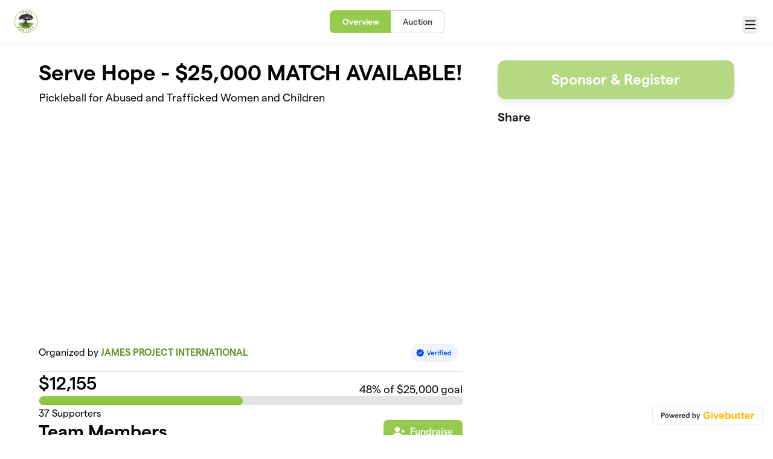

--- FILE ---
content_type: text/html; charset=utf-8
request_url: https://givebutter.com/c/jamesproject
body_size: 17775
content:
<!DOCTYPE HTML>
<html lang="en">
<head>
    <script>document.documentElement.classList.add('has-js');</script>
    <script>
    Object.defineProperty(window, '__initialURL', {
        value: performance?.getEntriesByType('navigation')?.[0]?.name || window?.location?.href,
        writable: false,
        configurable: false,
        enumerable: true
    });
</script>    <script>
    
    window.browserTimeOffset = (Date.now() - 1769384502644);
</script>
    <script data-cfasync="false" src="https://transcend-cdn.com/cm/ac20155f-a759-4277-8a0e-afec98792414/airgap.js"></script>
    <meta http-equiv="X-UA-Compatible" content="IE=edge">
    <meta http-equiv="Content-Type" content="text/html; charset=utf-8"/>
    <meta name="viewport" content="width=device-width, initial-scale=1, maximum-scale=1.0, user-scalable=no">
    <meta name="csrf-token" content="Hnmlnb5iNMZQFpQgrRmKGPjeqbmxXOCeS9yGjOhO">
    <link rel="apple-touch-icon" href="https://givebutter.com/favicons/apple-touch-icon.png">
    <meta property="og:type" content="website"/>
    <meta property="og:site_name" content="JAMES PROJECT INTERNATIONAL"/>
    <meta property="fb:app_id" content="882821921830527"/>
    <meta property="og:url" content="https://givebutter.com/c/jamesproject"/>
    <meta property="og:title" content="Serve Hope Pickleball Tournament with $25,000 Match!"/>
    <meta property="og:description" name="description" content="Pickleball for Abused and Trafficked Women and Children"/>
            <meta property="og:image" content="https://givebutter.s3.amazonaws.com/media/EcoXrZUb8icGfGih9KA3OUEAVSoiDAx5M9JzCyDl.jpg"/>
        <meta property="og:image:secure_url" content="https://givebutter.s3.amazonaws.com/media/EcoXrZUb8icGfGih9KA3OUEAVSoiDAx5M9JzCyDl.jpg"/>
                        <link rel="canonical" href="https://givebutter.com/c/jamesproject">
        <title>Serve Hope Pickleball Tournament with $25,000 Match! | JAMES PROJECT INTERNATIONAL</title>
    <link rel="modulepreload" href="https://givebuttercdn.com/build/posthog.COxlTT7A.1.0.0.js" /><link rel="modulepreload" href="https://givebuttercdn.com/build/usePosthog.B2nNo3wX.1.0.0.js" /><link rel="modulepreload" href="https://givebuttercdn.com/build/utils.B-yYTCQS.1.0.0.js" /><script type="module" src="https://givebuttercdn.com/build/posthog.COxlTT7A.1.0.0.js"></script>    <!-- Global site tag (gtag.js) - Google Analytics -->
<script async src="https://www.googletagmanager.com/gtag/js?id=UA-75318216-1"></script>
<script>
  window.dataLayer = window.dataLayer || [];
  function gtag(){
      dataLayer.push(arguments);
      if (typeof dataLayerAccount != 'undefined') {
          dataLayerAccount.push(arguments);
      }
  }
  gtag('js', new Date());

  gtag('config', 'UA-75318216-1');
</script>
    <script async src="https://maps.googleapis.com/maps/api/js?key=AIzaSyA-HrsGwQ0MW-YRyd-jp_YqJ0RmuY5LLqs&libraries=places&callback=Function.prototype"></script>
    <script src="https://kit.fontawesome.com/c37fafd8d9.js" defer crossorigin="anonymous"></script>
    <link rel="preload" as="style" href="https://givebuttercdn.com/build/main.Dg8_JZTH.1.0.0.css" /><link rel="stylesheet" href="https://givebuttercdn.com/build/main.Dg8_JZTH.1.0.0.css" />    <script src="https://js.sentry-cdn.com/44a003b56550c97fb65c0268563ccf80.min.js" crossorigin="anonymous"></script>
    <script>
        window.Sentry && Sentry.onLoad(function() {
            Sentry.init({
                maxBreadcrumbs: 50,
                environment: 'production',
                tracesSampleRate: 0,
                replaysSessionSampleRate: 0,
                replaysOnErrorSampleRate: 0,
                ignoreErrors: [
                    "Can't find variable: _AutofillCallbackHandler",
                    "TypeError: can't access dead object",
                    "NotFoundError: Failed to execute 'removeChild' on 'Node': The node to be removed is not a child of this node.",
                    "NotFoundError: Failed to execute 'insertBefore' on 'Node': The node before which the new node is to be inserted is not a child of this node.",
                ],
                denyUrls: [
                    /extensions\//i,
                    /^chrome:\/\//i,
                    /graph\.facebook\.com/i,
                ],
                allowUrls: [
                    /https?:\/\/(.*\.)?givebutter\.(com|test)/,
                ],
            });
        });
    </script>
    <script>window.TURNSTILE_SITE_KEY = "0x4AAAAAAAA2KihRyLSs4aGX";</script>
    <script src="https://challenges.cloudflare.com/turnstile/v0/api.js?onload=onloadTurnstileCallback&render=explicit" defer></script>
    <!-- Givebutter Elements -->
<script>
    window.Givebutter=window.Givebutter||function(){(Givebutter.q=Givebutter.q||[]).push(arguments)};Givebutter.l=+new Date;
    window.Givebutter('setOptions',
        {"accountId":"ReY6ZE18M8zmvaxt","bubble":false,"campaign":"QW4FVD"}    );
</script>
<script async src="https://js.givebutter.com/elements/latest.js" ></script>
<!-- End Givebutter Elements -->
        <link rel="preload" as="style" href="https://givebuttercdn.com/build/commonv2.3LIjGGqw.1.0.0.css" /><link rel="preload" as="style" href="https://givebuttercdn.com/build/fundraiser.Bcm8mela.1.0.0.css" /><link rel="stylesheet" href="https://givebuttercdn.com/build/commonv2.3LIjGGqw.1.0.0.css" /><link rel="stylesheet" href="https://givebuttercdn.com/build/fundraiser.Bcm8mela.1.0.0.css" />    <style>
        :root {
            --color-gbtheme-50: 231 243 215;--color-gbtheme-100: 215 234 188;--color-gbtheme-200: 198 226 161;--color-gbtheme-300: 182 218 133;--color-gbtheme-400: 166 210 106;--color-gbtheme-500: 150 202 79;--color-gbtheme-550: 127 180 54;--color-gbtheme-600: 102 145 43;--color-gbtheme-700: 77 109 33;--color-gbtheme-800: 52 74 22;--color-gbtheme-900: 27 39 11;
                 --goal-start-width: 0;
            --goal-end-width: 48%;
        }
    </style>
    <link rel="preload" as="style" href="https://givebuttercdn.com/build/getstream/index.MzKJWSej.1.0.0.css" /><link rel="stylesheet" href="https://givebuttercdn.com/build/getstream/index.MzKJWSej.1.0.0.css" />    <style>    .gb-theme-color__border__selected_v2.selected {
        border-color: #96CA4f !important;
    }
    .gb-theme-color__bg__selected_v2.selected {
        background-color: #f4f9ec !important;
    }
    .gb-theme-color__border {
        border-color: #96CA4f !important;
    }
    .gb-theme-color__background {
        background-color: #96CA4f !important;
    }
    .gb-theme-color__text {
        color: #96CA4f !important;
    }
    .gb-theme-color__hover:hover {
        background-color: #96CA4f !important;
        color: white !important;
    }
    .gb-theme-color__border_focus:focus {
        border-color: #96CA4f !important;
    }
    .gb-theme-color__selected.selected {
        background-color: #96CA4f !important;
        color: white !important;
    }
    .gb-theme-color__border_profile_selected.selected .profile-photo {
        border-color: #96CA4f !important;
    }
    .gb-theme-color__border_profile_hover:hover .profile-photo {
        border-color: #96CA4f !important;
    }
    .gb-theme-color__background-disabled {
        background-color: #dcedc5 !important;
    }
    .gb-theme-color__background-gradient {
        background-color: #96CA4f;filter: progid:DXImageTransform.Microsoft.gradient(startColorstr=&#039;#96CA4f&#039;, endColorstr=&#039;#8ac43b&#039;);background-image: -webkit-linear-gradient(top, #96CA4f, #8ac43b);background-image: linear-gradient(to bottom, #96CA4f, #8ac43b); !important;
    }
    .gb-theme-color__background-light {
        background-color: #dcedc5 !important;
    }</style>
    <style>.grecaptcha-badge { opacity: 0; }</style>
    <script>
        window.GB_EVENT_TRACKER = {FB: [], GA: [], TV: []};
        window.RECAPTCHA_SITEKEY = null;
        window.PUSHER_APP_KEY = "9a50ef2132fbcb4265a8";
        window.GB_CAMPAIGN = {"id":198788,"type":"event","title":"Serve Hope - $25,000 MATCH AVAILABLE!","description":"<p><strong>RESCUING THE VULNERABLE<\/strong><\/p>\n<p>Every day, women and children around the world are being physically abused, sexually abused, and trafficked. At James Project, we:<\/p>\n<ul>\n<li><em><strong>Defend<\/strong><\/em> the exploited as we fight for justice for the victims<\/li>\n<li><em><strong>Protect<\/strong><\/em> the vulnerable from further exploitation<\/li>\n<li><em><strong>Redeem<\/strong><\/em> the lost years by providing opportunities and hope for a brighter future<\/li>\n<li><em><strong>Rescue<\/strong><\/em> the hurting from a life of hopelessness and despair<\/li>\n<\/ul>\n<p>This tournament will help support the physical, emotional, spiritual, and educational needs of the women and children that are at risk or have been rescued from abuse and trafficking.&nbsp;<\/p>\n<p><span style=\"text-decoration: underline;\"><strong>THANK YOU TO OUR SPONSORS<\/strong><\/span><\/p>\n<p><em><strong>KING OF THE COURT<\/strong><\/em><\/p>\n<p><img src=\"https:\/\/givebutter.s3.amazonaws.com\/uploads\/rB45EWYGTbbJckDMolLLCS9NEoWwlWC8wz7WfyN9.jpg\" alt=\"\" width=\"502\" height=\"282\"><\/p>\n<p><em><strong><img src=\"https:\/\/givebutter.s3.amazonaws.com\/uploads\/sowZMcqicUi1HBNkk4FOsG2nBCGL4b0eC1imdLoF.jpg\" alt=\"\" width=\"508\" height=\"107\"><\/strong><\/em><\/p>\n<p><em><strong><img src=\"https:\/\/givebutter.s3.amazonaws.com\/uploads\/fsqgnPPte6vz6LdxX7h27LsBdaksqnPmxmzp9NZ9.jpg\" alt=\"\" width=\"508\" height=\"343\"><\/strong><\/em><\/p>\n<p><em><strong><img src=\"https:\/\/givebutter.s3.amazonaws.com\/uploads\/KzZQZ56jtzvkxivmydBj2375mA7fxuge75uNlgqK.jpg\" alt=\"\" width=\"510\" height=\"152\"><\/strong><\/em><\/p>\n<p><em><strong>RALLY<\/strong><\/em><\/p>\n<p><em><strong><img src=\"https:\/\/givebutter.s3.amazonaws.com\/uploads\/aEK1yzWFsIQzmE6Kh7WcSRHTMSKvTRp78eRM4ntL.jpg\" alt=\"\" width=\"363\" height=\"243\"><\/strong><\/em><\/p>\n<p><em><strong><img src=\"https:\/\/givebutter.s3.amazonaws.com\/uploads\/MNKrhE9Gq9U3xfW2dD8QIaphSyQ7YddQAZSQb6XQ.jpg\" alt=\"\" width=\"364\" height=\"272\"><\/strong><\/em><\/p>\n<p><em><strong><img src=\"https:\/\/givebutter.s3.amazonaws.com\/uploads\/t4bB1cNBNbFzc3fIGrKUNWBiFHZ19FwzWv9pE9gG.jpg\" alt=\"\" width=\"365\" height=\"422\"><\/strong><\/em><\/p>","url":"https:\/\/givebutter.com\/c\/jamesproject","creator_name":"JAMES PROJECT INTERNATIONAL","goal":25000,"raised":"12155.00","raised_percentage":48,"account_id":131973,"cover":{"url":"https:\/\/youtu.be\/xK6ecAZuvGg?si=jtUS-OnodNADXVZQ","type":"video","source":"youtube","embed_url":"https:\/\/www.youtube.com\/embed\/xK6ecAZuvGg"},"page":null,"mode":null,"tab":null,"code":null,"member":null,"team":null,"user":null,"share_links":{"url":"https:\/\/givebutter.com\/c\/jamesproject","facebook":"https:\/\/www.facebook.com\/sharer\/sharer.php?u=https:\/\/givebutter.com\/c\/jamesproject","twitter":"https:\/\/x.com\/intent\/post?url=https:\/\/givebutter.com\/c\/jamesproject&text=Join me in raising money for JAMES PROJECT INTERNATIONAL! via @givebutter","linkedin":"https:\/\/www.linkedin.com\/shareArticle?mini=true&url=https:\/\/givebutter.com\/c\/jamesproject","whatsapp":"https:\/\/api.whatsapp.com\/send?text=Join me in raising money for JAMES PROJECT INTERNATIONAL! https:\/\/givebutter.com\/c\/jamesproject","email":"mailto:?subject=Please%20join%20me%20in%20raising%20money%20for%20JAMES%20PROJECT%20INTERNATIONAL&body=Hi there,%0D%0A%0D%0AI am raising money for JAMES%20PROJECT%20INTERNATIONAL. Please join me in supporting this cause!%0D%0A%0D%0AYou can easily make a donation by going to https:\/\/givebutter.com\/c\/jamesproject%0D%0A%0D%0AThank you!","instagram":null},"settings":[{"id":2688422,"configurable_type":"App\\Models\\Campaign\\Campaign","configurable_id":198788,"code":602,"active":true,"created_at":"2024-01-30T17:27:43.000000Z","updated_at":"2024-01-30T17:27:43.000000Z","name":"enable_event_reminders","type":"boolean","value":true},{"id":2688575,"configurable_type":"App\\Models\\Campaign\\Campaign","configurable_id":198788,"code":369,"active":false,"created_at":"2024-01-30T17:47:38.000000Z","updated_at":"2024-01-30T17:47:38.000000Z","name":"hide_other_option","type":"boolean","value":false},{"id":2688576,"configurable_type":"App\\Models\\Campaign\\Campaign","configurable_id":198788,"code":301,"active":true,"created_at":"2024-01-30T17:47:38.000000Z","updated_at":"2024-01-30T17:49:38.000000Z","name":"minimum_donation","type":"decimal","value":null},{"id":2688577,"configurable_type":"App\\Models\\Campaign\\Campaign","configurable_id":198788,"code":307,"active":false,"created_at":"2024-01-30T17:47:41.000000Z","updated_at":"2024-01-30T17:47:41.000000Z","name":"default_fund","type":"string","value":null},{"id":2688578,"configurable_type":"App\\Models\\Campaign\\Campaign","configurable_id":198788,"code":308,"active":false,"created_at":"2024-01-30T17:47:41.000000Z","updated_at":"2024-01-30T17:47:41.000000Z","name":"hide_fund","type":"boolean","value":false},{"id":2688579,"configurable_type":"App\\Models\\Campaign\\Campaign","configurable_id":198788,"code":300,"active":true,"created_at":"2024-01-30T17:47:41.000000Z","updated_at":"2025-03-24T04:19:20.000000Z","name":"disable_donations","type":"boolean","value":true},{"id":2688580,"configurable_type":"App\\Models\\Campaign\\Campaign","configurable_id":198788,"code":302,"active":true,"created_at":"2024-01-30T17:47:42.000000Z","updated_at":"2024-01-30T18:21:36.000000Z","name":"require_donor_phone","type":"boolean","value":true},{"id":2688581,"configurable_type":"App\\Models\\Campaign\\Campaign","configurable_id":198788,"code":309,"active":true,"created_at":"2024-01-30T17:47:42.000000Z","updated_at":"2024-01-30T18:21:36.000000Z","name":"require_address","type":"boolean","value":true},{"id":2688582,"configurable_type":"App\\Models\\Campaign\\Campaign","configurable_id":198788,"code":311,"active":true,"created_at":"2024-01-30T17:47:42.000000Z","updated_at":"2024-01-30T17:47:42.000000Z","name":"default_frequency","type":"string","value":"once"},{"id":2688583,"configurable_type":"App\\Models\\Campaign\\Campaign","configurable_id":198788,"code":313,"active":false,"created_at":"2024-01-30T17:47:42.000000Z","updated_at":"2024-01-30T17:47:42.000000Z","name":"public_check_payments","type":"text","value":null},{"id":2688584,"configurable_type":"App\\Models\\Campaign\\Campaign","configurable_id":198788,"code":312,"active":true,"created_at":"2024-01-30T17:47:42.000000Z","updated_at":"2024-01-30T17:47:42.000000Z","name":"display_frequencies","type":"json","value":["once"]},{"id":2688585,"configurable_type":"App\\Models\\Campaign\\Campaign","configurable_id":198788,"code":305,"active":false,"created_at":"2024-01-30T17:47:42.000000Z","updated_at":"2024-01-30T17:47:42.000000Z","name":"disable_recurring","type":"boolean","value":false},{"id":2688594,"configurable_type":"App\\Models\\Campaign\\Campaign","configurable_id":198788,"code":358,"active":true,"created_at":"2024-01-30T17:49:32.000000Z","updated_at":"2024-01-30T17:49:32.000000Z","name":"custom_donation_amounts","type":"App\\Casts\\Settings\\CustomDonationAmountsSetting","value":[{"value":50},{"value":100},{"value":250},{"value":500},{"value":1000}]},{"id":2688623,"configurable_type":"App\\Models\\Campaign\\Campaign","configurable_id":198788,"code":306,"active":true,"created_at":"2024-01-30T17:53:21.000000Z","updated_at":"2024-01-30T17:53:21.000000Z","name":"thank_you_message","type":"text","value":"<p>Thank you for your generous support of abused and trafficked women and chldren. Your participation in this event will help us furnish a new safe house for rescued, pregnant children and teens, many as young as 11 or 12.&nbsp;<\/p>\n<p>Learn more about what we do at <a href=\"https:\/\/www.jamesproject.org\">www.jamesproject.org<\/a>.&nbsp;<\/p>"},{"id":2688689,"configurable_type":"App\\Models\\Campaign\\Campaign","configurable_id":198788,"code":205,"active":true,"created_at":"2024-01-30T17:59:14.000000Z","updated_at":"2024-01-30T17:59:14.000000Z","name":"theme_color","type":"string","value":"#96CA4f"},{"id":2688943,"configurable_type":"App\\Models\\Campaign\\Campaign","configurable_id":198788,"code":208,"active":false,"created_at":"2024-01-30T18:18:04.000000Z","updated_at":"2024-01-30T18:18:04.000000Z","name":"use_actual_cover_size","type":"boolean","value":false},{"id":2688966,"configurable_type":"App\\Models\\Campaign\\Campaign","configurable_id":198788,"code":500,"active":false,"created_at":"2024-01-30T18:20:04.000000Z","updated_at":"2024-02-19T22:31:01.000000Z","name":"disable_team_fundraising","type":"boolean","value":false},{"id":2688967,"configurable_type":"App\\Models\\Campaign\\Campaign","configurable_id":198788,"code":502,"active":false,"created_at":"2024-01-30T18:20:04.000000Z","updated_at":"2024-01-30T18:20:04.000000Z","name":"disable_public_join_button","type":"boolean","value":false},{"id":2688968,"configurable_type":"App\\Models\\Campaign\\Campaign","configurable_id":198788,"code":505,"active":false,"created_at":"2024-01-30T18:20:04.000000Z","updated_at":"2024-01-30T18:20:04.000000Z","name":"custom_join_text","type":"string","value":null},{"id":2688978,"configurable_type":"App\\Models\\Campaign\\Campaign","configurable_id":198788,"code":321,"active":false,"created_at":"2024-01-30T18:21:36.000000Z","updated_at":"2024-01-30T18:21:36.000000Z","name":"disable_company_field","type":"boolean","value":false},{"id":2713167,"configurable_type":"App\\Models\\Campaign\\Campaign","configurable_id":198788,"code":304,"active":true,"created_at":"2024-02-05T20:56:56.000000Z","updated_at":"2024-02-05T20:56:56.000000Z","name":"enforce_end_at","type":"boolean","value":true},{"id":2713168,"configurable_type":"App\\Models\\Campaign\\Campaign","configurable_id":198788,"code":203,"active":false,"created_at":"2024-02-05T20:56:56.000000Z","updated_at":"2024-02-05T20:56:56.000000Z","name":"hide_money_raised","type":"boolean","value":false},{"id":2713179,"configurable_type":"App\\Models\\Campaign\\Campaign","configurable_id":198788,"code":210,"active":true,"created_at":"2024-02-05T20:57:36.000000Z","updated_at":"2024-02-05T20:57:36.000000Z","name":"custom_donate_text","type":"string","value":"Sponsor & Register"},{"id":2821066,"configurable_type":"App\\Models\\Campaign\\Campaign","configurable_id":198788,"code":100,"active":true,"created_at":"2024-03-01T18:00:27.000000Z","updated_at":"2024-03-01T18:00:27.000000Z","name":"meta_title","type":"string","value":"Serve Hope Pickleball Tournament with $25,000 Match!"},{"id":2821067,"configurable_type":"App\\Models\\Campaign\\Campaign","configurable_id":198788,"code":101,"active":false,"created_at":"2024-03-01T18:00:27.000000Z","updated_at":"2024-03-01T18:00:27.000000Z","name":"meta_description","type":"string","value":null}],"funds":[],"event":{"title":"Serve Hope: Pickleball for Abused and Trafficked Women and Children","id":37492,"type":"physical","is_livestreaming":false,"livestream":null,"at_capacity":false,"start_at":"2024-05-04T13:30:09.000000Z","end_at":"2024-05-04T17:30:30.000000Z","timezone":"America\/Chicago"},"amounts":[{"value":50},{"value":100},{"value":250},{"value":500},{"value":1000}],"teams":[],"members":[{"id":302243,"display_name":"TIFFANY APPLEGATE","picture":"https:\/\/givebutter.s3.amazonaws.com\/assets\/avatars\/v2\/TA.png","team_id":null,"team_name":null}],"account_name":"JAMES PROJECT INTERNATIONAL","account_logo":"https:\/\/givebutter.s3.amazonaws.com\/profiles\/6GFBGqTRMa9nV669cHqapGyla80XMPAGsczGc7ds.aspx","custom_fields":[],"ticket_custom_fields":[],"items":[{"id":299932,"number":299932,"type":"ticket","subtype":"physical","scope":null,"name":"Individual Dink Sponsorship","description":"<ul>\n<li>Name recognition on screens during event<\/li>\n<\/ul>","price":100,"retail_price":null,"url":"https:\/\/givebutter.com\/c\/jamesproject\/auction\/items\/299932","buy_now_url":"https:\/\/givebutter.com\/c\/jamesproject\/auction\/items\/299932\/buy","bid_url":"https:\/\/givebutter.com\/c\/jamesproject\/auction\/items\/299932\/bid","limited_quantity":false,"remaining":null,"hide_remaining":false,"minimum":1,"maximum":10,"increment":1,"active":true,"is_sold_out":false,"final_price":"100.00","has_discount":false,"discount_amount":0,"price_formatted":"$100.00","final_price_formatted":"$100.00","retail_price_formatted":null,"bundle_items":[],"bundle_only":false,"is_auction":false,"is_featured":false,"allows_bid":false,"can_bid":false,"allows_buy_now":true,"can_buy_now":false,"start_at_seconds":null,"end_at_seconds":null,"started":false,"ended":false,"paused":false,"is_canceled":true,"in_person":false,"start_at":null,"end_at":null,"timezone":"UTC","popcorn_seconds_added":0,"popcorn_add_seconds":0,"category_id":null,"start_bid":1,"bid_count":0,"bid_increment":1,"has_reserve_price":false,"met_reserve_price":true,"auction_id":null,"auction_start_at":null,"auction_end_at":null,"is_favorite":false,"my_bids":[],"minimum_bid":1,"last_bids":[],"winning_bids":[],"require_shipping":false,"shipping_price":0,"pictures":[],"sponsor":null,"custom_fields":[{"id":64585,"title":"Sponsor Name","description":null,"group":null,"type":"text","required":true,"public":true,"answers":null,"default_value":null,"order":1}]},{"id":299923,"number":299923,"type":"ticket","subtype":"physical","scope":null,"name":"Team Registration","description":"<p>2 players per team.\u00a0<\/p>\n<p>Competitive and Recreational Brackets<\/p>\n<p>Prizes awarded for:<\/p>\n<p>- 1st and 2nd Place Winners for each Bracket - Best Dressed Team<\/p>","price":200,"retail_price":null,"url":"https:\/\/givebutter.com\/c\/jamesproject\/auction\/items\/299923","buy_now_url":"https:\/\/givebutter.com\/c\/jamesproject\/auction\/items\/299923\/buy","bid_url":"https:\/\/givebutter.com\/c\/jamesproject\/auction\/items\/299923\/bid","limited_quantity":true,"remaining":9,"hide_remaining":false,"minimum":1,"maximum":9,"increment":1,"active":true,"is_sold_out":false,"final_price":"200.00","has_discount":false,"discount_amount":0,"price_formatted":"$200.00","final_price_formatted":"$200.00","retail_price_formatted":null,"bundle_items":[],"bundle_only":false,"is_auction":false,"is_featured":false,"allows_bid":false,"can_bid":false,"allows_buy_now":true,"can_buy_now":false,"start_at_seconds":null,"end_at_seconds":null,"started":false,"ended":false,"paused":false,"is_canceled":true,"in_person":false,"start_at":null,"end_at":null,"timezone":"UTC","popcorn_seconds_added":0,"popcorn_add_seconds":0,"category_id":null,"start_bid":1,"bid_count":0,"bid_increment":1,"has_reserve_price":false,"met_reserve_price":true,"auction_id":null,"auction_start_at":null,"auction_end_at":null,"is_favorite":false,"my_bids":[],"minimum_bid":1,"last_bids":[],"winning_bids":[],"require_shipping":false,"shipping_price":0,"pictures":[],"sponsor":null,"custom_fields":[{"id":64578,"title":"Player 2 Name","description":null,"group":null,"type":"text","required":true,"public":true,"answers":null,"default_value":null,"order":1},{"id":64577,"title":"Player 2 Email","description":null,"group":null,"type":"text","required":true,"public":true,"answers":null,"default_value":null,"order":2},{"id":72828,"title":"Team Name","description":null,"group":null,"type":"text","required":true,"public":true,"answers":null,"default_value":null,"order":3},{"id":72829,"title":"Bracket (Competitive or Recreational)","description":null,"group":null,"type":"text","required":false,"public":true,"answers":null,"default_value":null,"order":4}]},{"id":299929,"number":299929,"type":"ticket","subtype":"physical","scope":null,"name":"Rally Sponsor","description":"<ul>\n<li>Prominent Logo recognition on screens during the event and website<\/li>\n<li>Opportunity to provide promotional materials in swag bag<\/li>\n<li>Display table available upon request<\/li>\n<li>Social media mention on Facebook, Instagram, and Twitter<\/li>\n<\/ul>","price":500,"retail_price":null,"url":"https:\/\/givebutter.com\/c\/jamesproject\/auction\/items\/299929","buy_now_url":"https:\/\/givebutter.com\/c\/jamesproject\/auction\/items\/299929\/buy","bid_url":"https:\/\/givebutter.com\/c\/jamesproject\/auction\/items\/299929\/bid","limited_quantity":false,"remaining":null,"hide_remaining":false,"minimum":1,"maximum":10,"increment":1,"active":true,"is_sold_out":false,"final_price":"500.00","has_discount":false,"discount_amount":0,"price_formatted":"$500.00","final_price_formatted":"$500.00","retail_price_formatted":null,"bundle_items":[],"bundle_only":false,"is_auction":false,"is_featured":false,"allows_bid":false,"can_bid":false,"allows_buy_now":true,"can_buy_now":false,"start_at_seconds":null,"end_at_seconds":null,"started":false,"ended":false,"paused":false,"is_canceled":true,"in_person":false,"start_at":null,"end_at":null,"timezone":"UTC","popcorn_seconds_added":0,"popcorn_add_seconds":0,"category_id":null,"start_bid":1,"bid_count":0,"bid_increment":1,"has_reserve_price":false,"met_reserve_price":true,"auction_id":null,"auction_start_at":null,"auction_end_at":null,"is_favorite":false,"my_bids":[],"minimum_bid":1,"last_bids":[],"winning_bids":[],"require_shipping":false,"shipping_price":0,"pictures":[],"sponsor":null,"custom_fields":[{"id":64580,"title":"Sponsorship Name","description":null,"group":null,"type":"text","required":true,"public":true,"answers":null,"default_value":null,"order":1}]},{"id":299927,"number":299927,"type":"ticket","subtype":"physical","scope":null,"name":"King of The Court Sponsor","description":"<ul>\n<li>Prominent Logo recognition on screens during the event and website<\/li>\n<li>Banner displayed around courts (can be provided if you don&#039;t have one)<\/li>\n<li>Opportunity to provide promotional materials in swag bag<\/li>\n<li>Display table available upon request<\/li>\n<li>Promotional table available upon request<\/li>\n<li>Social media mention on Facebook, Instagram, and Twitter<\/li>\n<li>Verbal recognition at tournament<\/li>\n<li>One team entry<\/li>\n<\/ul>\n<p>\u00a0<\/p>","price":1000,"retail_price":null,"url":"https:\/\/givebutter.com\/c\/jamesproject\/auction\/items\/299927","buy_now_url":"https:\/\/givebutter.com\/c\/jamesproject\/auction\/items\/299927\/buy","bid_url":"https:\/\/givebutter.com\/c\/jamesproject\/auction\/items\/299927\/bid","limited_quantity":true,"remaining":11,"hide_remaining":false,"minimum":1,"maximum":10,"increment":1,"active":true,"is_sold_out":false,"final_price":"1000.00","has_discount":false,"discount_amount":0,"price_formatted":"$1,000.00","final_price_formatted":"$1,000.00","retail_price_formatted":null,"bundle_items":[],"bundle_only":false,"is_auction":false,"is_featured":false,"allows_bid":false,"can_bid":false,"allows_buy_now":true,"can_buy_now":false,"start_at_seconds":null,"end_at_seconds":null,"started":false,"ended":false,"paused":false,"is_canceled":true,"in_person":false,"start_at":null,"end_at":null,"timezone":"UTC","popcorn_seconds_added":0,"popcorn_add_seconds":0,"category_id":null,"start_bid":1,"bid_count":0,"bid_increment":1,"has_reserve_price":false,"met_reserve_price":true,"auction_id":null,"auction_start_at":null,"auction_end_at":null,"is_favorite":false,"my_bids":[],"minimum_bid":1,"last_bids":[],"winning_bids":[],"require_shipping":false,"shipping_price":0,"pictures":[],"sponsor":null,"custom_fields":[{"id":64579,"title":"Sponsorship Name","description":null,"group":null,"type":"text","required":true,"public":true,"answers":null,"default_value":null,"order":1}]}],"display_items":[{"id":299932,"number":299932,"type":"ticket","subtype":"physical","scope":null,"name":"Individual Dink Sponsorship","description":"<ul>\n<li>Name recognition on screens during event<\/li>\n<\/ul>","price":100,"retail_price":null,"url":"https:\/\/givebutter.com\/c\/jamesproject\/auction\/items\/299932","buy_now_url":"https:\/\/givebutter.com\/c\/jamesproject\/auction\/items\/299932\/buy","bid_url":"https:\/\/givebutter.com\/c\/jamesproject\/auction\/items\/299932\/bid","limited_quantity":false,"remaining":null,"hide_remaining":false,"minimum":1,"maximum":10,"increment":1,"active":true,"is_sold_out":false,"final_price":"100.00","has_discount":false,"discount_amount":0,"price_formatted":"$100.00","final_price_formatted":"$100.00","retail_price_formatted":null,"bundle_items":[],"bundle_only":false,"is_auction":false,"is_featured":false,"allows_bid":false,"can_bid":false,"allows_buy_now":true,"can_buy_now":false,"start_at_seconds":null,"end_at_seconds":null,"started":false,"ended":false,"paused":false,"is_canceled":true,"in_person":false,"start_at":null,"end_at":null,"timezone":"UTC","popcorn_seconds_added":0,"popcorn_add_seconds":0,"category_id":null,"start_bid":1,"bid_count":0,"bid_increment":1,"has_reserve_price":false,"met_reserve_price":true,"auction_id":null,"auction_start_at":null,"auction_end_at":null,"is_favorite":false,"my_bids":[],"minimum_bid":1,"last_bids":[],"winning_bids":[],"require_shipping":false,"shipping_price":0,"pictures":[],"sponsor":null,"custom_fields":[{"id":64585,"title":"Sponsor Name","description":null,"group":null,"type":"text","required":true,"public":true,"answers":null,"default_value":null,"order":1}]},{"id":299923,"number":299923,"type":"ticket","subtype":"physical","scope":null,"name":"Team Registration","description":"<p>2 players per team.\u00a0<\/p>\n<p>Competitive and Recreational Brackets<\/p>\n<p>Prizes awarded for:<\/p>\n<p>- 1st and 2nd Place Winners for each Bracket - Best Dressed Team<\/p>","price":200,"retail_price":null,"url":"https:\/\/givebutter.com\/c\/jamesproject\/auction\/items\/299923","buy_now_url":"https:\/\/givebutter.com\/c\/jamesproject\/auction\/items\/299923\/buy","bid_url":"https:\/\/givebutter.com\/c\/jamesproject\/auction\/items\/299923\/bid","limited_quantity":true,"remaining":9,"hide_remaining":false,"minimum":1,"maximum":9,"increment":1,"active":true,"is_sold_out":false,"final_price":"200.00","has_discount":false,"discount_amount":0,"price_formatted":"$200.00","final_price_formatted":"$200.00","retail_price_formatted":null,"bundle_items":[],"bundle_only":false,"is_auction":false,"is_featured":false,"allows_bid":false,"can_bid":false,"allows_buy_now":true,"can_buy_now":false,"start_at_seconds":null,"end_at_seconds":null,"started":false,"ended":false,"paused":false,"is_canceled":true,"in_person":false,"start_at":null,"end_at":null,"timezone":"UTC","popcorn_seconds_added":0,"popcorn_add_seconds":0,"category_id":null,"start_bid":1,"bid_count":0,"bid_increment":1,"has_reserve_price":false,"met_reserve_price":true,"auction_id":null,"auction_start_at":null,"auction_end_at":null,"is_favorite":false,"my_bids":[],"minimum_bid":1,"last_bids":[],"winning_bids":[],"require_shipping":false,"shipping_price":0,"pictures":[],"sponsor":null,"custom_fields":[{"id":64578,"title":"Player 2 Name","description":null,"group":null,"type":"text","required":true,"public":true,"answers":null,"default_value":null,"order":1},{"id":64577,"title":"Player 2 Email","description":null,"group":null,"type":"text","required":true,"public":true,"answers":null,"default_value":null,"order":2},{"id":72828,"title":"Team Name","description":null,"group":null,"type":"text","required":true,"public":true,"answers":null,"default_value":null,"order":3},{"id":72829,"title":"Bracket (Competitive or Recreational)","description":null,"group":null,"type":"text","required":false,"public":true,"answers":null,"default_value":null,"order":4}]},{"id":299929,"number":299929,"type":"ticket","subtype":"physical","scope":null,"name":"Rally Sponsor","description":"<ul>\n<li>Prominent Logo recognition on screens during the event and website<\/li>\n<li>Opportunity to provide promotional materials in swag bag<\/li>\n<li>Display table available upon request<\/li>\n<li>Social media mention on Facebook, Instagram, and Twitter<\/li>\n<\/ul>","price":500,"retail_price":null,"url":"https:\/\/givebutter.com\/c\/jamesproject\/auction\/items\/299929","buy_now_url":"https:\/\/givebutter.com\/c\/jamesproject\/auction\/items\/299929\/buy","bid_url":"https:\/\/givebutter.com\/c\/jamesproject\/auction\/items\/299929\/bid","limited_quantity":false,"remaining":null,"hide_remaining":false,"minimum":1,"maximum":10,"increment":1,"active":true,"is_sold_out":false,"final_price":"500.00","has_discount":false,"discount_amount":0,"price_formatted":"$500.00","final_price_formatted":"$500.00","retail_price_formatted":null,"bundle_items":[],"bundle_only":false,"is_auction":false,"is_featured":false,"allows_bid":false,"can_bid":false,"allows_buy_now":true,"can_buy_now":false,"start_at_seconds":null,"end_at_seconds":null,"started":false,"ended":false,"paused":false,"is_canceled":true,"in_person":false,"start_at":null,"end_at":null,"timezone":"UTC","popcorn_seconds_added":0,"popcorn_add_seconds":0,"category_id":null,"start_bid":1,"bid_count":0,"bid_increment":1,"has_reserve_price":false,"met_reserve_price":true,"auction_id":null,"auction_start_at":null,"auction_end_at":null,"is_favorite":false,"my_bids":[],"minimum_bid":1,"last_bids":[],"winning_bids":[],"require_shipping":false,"shipping_price":0,"pictures":[],"sponsor":null,"custom_fields":[{"id":64580,"title":"Sponsorship Name","description":null,"group":null,"type":"text","required":true,"public":true,"answers":null,"default_value":null,"order":1}]},{"id":299927,"number":299927,"type":"ticket","subtype":"physical","scope":null,"name":"King of The Court Sponsor","description":"<ul>\n<li>Prominent Logo recognition on screens during the event and website<\/li>\n<li>Banner displayed around courts (can be provided if you don&#039;t have one)<\/li>\n<li>Opportunity to provide promotional materials in swag bag<\/li>\n<li>Display table available upon request<\/li>\n<li>Promotional table available upon request<\/li>\n<li>Social media mention on Facebook, Instagram, and Twitter<\/li>\n<li>Verbal recognition at tournament<\/li>\n<li>One team entry<\/li>\n<\/ul>\n<p>\u00a0<\/p>","price":1000,"retail_price":null,"url":"https:\/\/givebutter.com\/c\/jamesproject\/auction\/items\/299927","buy_now_url":"https:\/\/givebutter.com\/c\/jamesproject\/auction\/items\/299927\/buy","bid_url":"https:\/\/givebutter.com\/c\/jamesproject\/auction\/items\/299927\/bid","limited_quantity":true,"remaining":11,"hide_remaining":false,"minimum":1,"maximum":10,"increment":1,"active":true,"is_sold_out":false,"final_price":"1000.00","has_discount":false,"discount_amount":0,"price_formatted":"$1,000.00","final_price_formatted":"$1,000.00","retail_price_formatted":null,"bundle_items":[],"bundle_only":false,"is_auction":false,"is_featured":false,"allows_bid":false,"can_bid":false,"allows_buy_now":true,"can_buy_now":false,"start_at_seconds":null,"end_at_seconds":null,"started":false,"ended":false,"paused":false,"is_canceled":true,"in_person":false,"start_at":null,"end_at":null,"timezone":"UTC","popcorn_seconds_added":0,"popcorn_add_seconds":0,"category_id":null,"start_bid":1,"bid_count":0,"bid_increment":1,"has_reserve_price":false,"met_reserve_price":true,"auction_id":null,"auction_start_at":null,"auction_end_at":null,"is_favorite":false,"my_bids":[],"minimum_bid":1,"last_bids":[],"winning_bids":[],"require_shipping":false,"shipping_price":0,"pictures":[],"sponsor":null,"custom_fields":[{"id":64579,"title":"Sponsorship Name","description":null,"group":null,"type":"text","required":true,"public":true,"answers":null,"default_value":null,"order":1}]}],"applied_promo":null,"errors":[],"transactionsPermitted":false,"promo_code_count":0,"url_params":[],"allow_auto_registration":false,"configurations":{"team_heading":"Team Member","hide_message_creation":false,"show_donation_flow_checkout_anonymous":false,"has_team_fundraising":true,"has_multi_team_fundraising":false,"require_team_for_members":false,"has_descriptions":false,"has_match":false,"dedications":false,"require_phone":true,"require_address":true,"disable_company_field":false,"flow_heading":"Choose amount","funds":{"enabled":true,"default":null,"funds":[]},"pricing":{"fees_enabled":true,"can_edit_fee":true,"tips_enabled":true},"recurring":{"enabled":true,"default":"once","frequencies":["once"]},"amounts_by_frequency":{"once":[{"value":50},{"value":100},{"value":250},{"value":500},{"value":1000}],"quarterly":[{"value":50},{"value":100},{"value":250},{"value":500},{"value":1000}],"monthly":[{"value":50},{"value":100},{"value":250},{"value":500},{"value":1000}],"yearly":[{"value":50},{"value":100},{"value":250},{"value":500},{"value":1000}]},"default_frequency":"once","registration":{"minimum":null,"goal":[],"description":[]},"accepted_payment_methods":["ach","card","digital_wallet","paypal","venmo","cashapp"],"payment_methods":{"is_admin":false,"check":{"message":null,"locked":false},"chariot":{"key":null}}}};
        window.givebutterDefaults = {
            amount: 0,
            frequency: null,
            fund: null,
            team: null,
            member: null,
            isRegistration: false,
        };
        window.subscription = {"type":"default"};
    </script>
        </head>
<body>
    <script>
    window.fbAsyncInit = function() {
        FB.init({
            appId            : "882821921830527",
            autoLogAppEvents : true,
            xfbml            : true,
            version          : 'v12.0'
        });
    };
</script>
<script async defer crossorigin="anonymous" src="https://connect.facebook.net/en_US/sdk.js"></script>

    
        <script>
        const searchParams = new URLSearchParams(window.location.search);

        if (searchParams.get('preview') === 'true') {
            sessionStorage.setItem('isPreviewMode', true);
        }

        const isPreviewMode = sessionStorage.getItem('isPreviewMode') === 'true';

        const campaignIsPublished = true;
        const templateIsEmpty = true;

        window.addEventListener('DOMContentLoaded', () => {
            if (!isPreviewMode && (!campaignIsPublished || !templateIsEmpty)) {
                document.getElementById('fundraiser-container')?.classList.add('mt-12');
            }
        });
    </script>

    <div class="relative" id="fundraiser-container">
        <div
    class="nav-bar w-full fixed bg-white nav-bar-with-auction"
>
    <div class="m-auto h-full nav-bar-inner text-center flex gap-2 items-center justify-between px-4 sm:px-6 relative max-w-[1388px]">
        <div class="nav-bar-inner-left flex flex-auto flex-row items-center gap-2.5 py-1">
                                                            <a href="http://JAMESPROJECTINTERNATIONAL.ORG" class="account-logo float-left"
                            aria-label="JAMES PROJECT INTERNATIONAL" homepage>
                            <img src="https://givebutter.com/cdn-cgi/image/height=160/https://givebutter.s3.amazonaws.com/profiles/6GFBGqTRMa9nV669cHqapGyla80XMPAGsczGc7ds.aspx" alt="JAMES PROJECT INTERNATIONAL logo" />
                        </a>
                                    
                            <div class="m-auto font-medium text-sm text-center left-0 right-0 flex items-center justify-center h-full inset-0 min-w-[190px] rounded-lg">
                                                                <a href="https://givebutter.com/c/jamesproject" class="flex-grow border border-r-0 last:border-r first:rounded-l-lg last:rounded-r-lg py-2 px-4 hover:no-underline bg-gbtheme-500 font-semibold text-white hover:text-white border-gbtheme-500 [&+a]:border-l-0">Overview</a>
                                            <a href="https://givebutter.com/c/jamesproject/auction" class="flex-grow border border-r-0 last:border-r first:rounded-l-lg last:rounded-r-lg py-2 px-4 hover:no-underline bg-white text-gray-700 hover:text-black">Auction</a>
                                    </div>
                    </div>

        <div data-part="profile" class="text-left shrink-0">
                            <button
                    type="button"
                    id="navClick"
                    class="w-auto h-inherit flex select-none items-center ml-2 mt-2.5 border border-transparent rounded-md focus:outline-none focus-visible:border focus-visible:ring-4 focus-visible:ring-gbtheme-50 focus-visible:ring-opacity-60 focus-visible:border-gbtheme-300"
                    aria-haspopup="true"
                    aria-expanded="false"
                    aria-controls="navClickOpen"
                    tabindex="0"
                >
                        <i class="text-xl fa fa-regular fa-bars p-1"></i>
                        <span class="sr-only">Menu</span>
                    
                </button>
                <div class="hidden absolute z-10 mt-2 mr-2 bg-white rounded shadow-lg p-0 border border-gray-200 right-0 max-w-md"
                    id="navClickOpen"
                    role="menu"
                    aria-labelledby="navClick"
                >
                    <div class="py-1">
                        <a href="https://givebutter.com/contact" class="block px-4 py-2 text-sm leading-5 text-gray-700 hover:bg-gray-50 hover:text-gray-800">Get support</a>
                        <a href="https://givebutter.com/signup" class="block px-4 py-2 text-sm leading-5 text-gray-700 hover:bg-gray-50 hover:text-gray-800">Start a campaign</a>
                    </div>
                    <div class="border-t border-gray-200"></div>
                    <div class="py-1">
                        <a href="https://givebutter.com/login?redirect_back=0" class="block px-4 py-2 text-sm leading-5 text-gray-700 hover:bg-gray-50 hover:text-gray-800">Sign In</a>
                    </div>
                </div>
            
            <script>
    document.addEventListener('DOMContentLoaded', () => {
        const navClickEl = document.getElementById('navClick');
        const navClickElOpen = document.getElementById('navClickOpen');

        if (!navClickEl || !navClickElOpen) {
            return;
        }

        const pointerUpListener = function(e) {
            if (!navClickEl.contains(e.target) && !navClickElOpen.contains(e.target)) {
                closeMenu();
            }
        };

        function closeMenu() {
            navClickElOpen.classList.add('hidden');
            navClickEl.setAttribute('aria-expanded', 'false');
            navClickEl.focus();
            document.removeEventListener('pointerup', pointerUpListener);
        }

        function toggleMenu() {
            const expanded = navClickElOpen.classList.toggle('hidden') ? 'false' : 'true';
            navClickEl.setAttribute('aria-expanded', expanded);

            if (expanded === 'true') {
                const focusable = navClickElOpen.querySelectorAll('a, button, [tabindex]:not([tabindex="-1"])');
                if (focusable.length) {
                    focusable[0].focus();
                }
                document.addEventListener('pointerup', pointerUpListener);
            } else {
                document.removeEventListener('pointerup', pointerUpListener);
            }
        }

        navClickEl.addEventListener('click', toggleMenu);

        navClickEl.addEventListener('keydown', (e) => {
            if (e.key === 'Enter' || e.key === ' ') {
                e.preventDefault();
                toggleMenu();
            }
        });

        navClickElOpen.addEventListener('keydown', (e) => {
            if (e.key === 'Escape') {
                e.preventDefault();
                closeMenu();
                return;
            }

            if (e.key !== 'Tab') {
                return;
            }

            const focusable = navClickElOpen.querySelectorAll('a, button, [tabindex]:not([tabindex="-1"])');
            
            if (!focusable.length) {
                return;
            }

            const first = focusable[0];
            const last = focusable[focusable.length - 1];
            
            if (e.shiftKey && document.activeElement === first) {
                e.preventDefault();
                last.focus();
            } else if (!e.shiftKey && document.activeElement === last) {
                e.preventDefault();
                first.focus();
            }
        });
    });
</script>        </div>
    </div>
</div>

        <div id="stickyBar" class="fixed hidden w-full h-auto bg-white shadow sticky-bar @container">
            <div class="flex px-4 sm:px-6 py-3 m-auto h-inherit sticky-bar-inner max-w-[1388px]">
                <div class="flex-1 text-section">
                    <h1 class="text-xl font-semibold text-black leading-right">Serve Hope - $25,000 MATCH AVAILABLE!</h1>
                    <h2 class="mt-px text-gray-500 text-sm">By JAMES PROJECT INTERNATIONAL</h2>
                </div>
                <ul role="tablist" class="campaignTabs max900:grid hidden max-w-[420px] mx-auto h-auto w-full grid-cols-1 gap-1 rounded-lg bg-gray-100 p-1 @[220px]:grid-cols-2 @sm:!grid-cols-2 mb-2">
                    <li
            class="relative flex text-black cursor-pointer select-none items-center justify-center rounded-lg border px-3 py-2 font-medium leading-tight has-[input:focus]:border-gbtheme-500 has-[input:focus-visible]:ring-4 has-[input:focus-visible]:ring-gbtheme-50 has-[input:focus-visible]:ring-opacity-60 motion-safe:transition [&.active]:border-gbtheme-500 [&.active]:bg-gbtheme-50 [&.active]:shadow-md [&.active]:hover:bg-gbtheme-50 [&:not(.active)]:border-gray-100 [&:not(.active)]:bg-gray-100 [&:not(.active)]:hover:bg-gray-200 [&:not(.active)]:has-[input:focus]:bg-gbtheme-50 [&:not(.active)]:has-[input:focus]:text-black active"
        >
            <input
                type="radio"
                id="detailsTab_stickyCampaignTabs"
                name="campaignTabOptions_stickyCampaignTabs"
                value="content_1"
                title="Details"
                aria-label="Details"
                style="opacity: 0.001"
                class="absolute inset-0 h-full w-full cursor-pointer appearance-none rounded-md focus:outline-none"
                role="tab"
                aria-selected="true"
                aria-controls="content_1"
            />
            <label
                for="detailsTab_stickyCampaignTabs"
                aria-hidden="true"
                class="flex cursor-pointer items-center text-nowrap text-center font-medium capitalize"
            >
                Details
            </label>
        </li>
                    <li
            class="relative flex text-black cursor-pointer select-none items-center justify-center rounded-lg border px-3 py-2 font-medium leading-tight has-[input:focus]:border-gbtheme-500 has-[input:focus-visible]:ring-4 has-[input:focus-visible]:ring-gbtheme-50 has-[input:focus-visible]:ring-opacity-60 motion-safe:transition [&.active]:border-gbtheme-500 [&.active]:bg-gbtheme-50 [&.active]:shadow-md [&.active]:hover:bg-gbtheme-50 [&:not(.active)]:border-gray-100 [&:not(.active)]:bg-gray-100 [&:not(.active)]:hover:bg-gray-200 [&:not(.active)]:has-[input:focus]:bg-gbtheme-50 [&:not(.active)]:has-[input:focus]:text-black"
        >
            <input
                type="radio"
                id="supportersTab_stickyCampaignTabs"
                name="campaignTabOptions_stickyCampaignTabs"
                value="mobileSidebar"
                title="Supporters"
                aria-label="Supporters"
                style="opacity: 0.001"
                class="absolute inset-0 h-full w-full cursor-pointer appearance-none rounded-md focus:outline-none"
                role="tab"
                aria-selected="false"
                aria-controls="mobileSidebar"
            />
            <label
                for="supportersTab_stickyCampaignTabs"
                aria-hidden="true"
                class="flex cursor-pointer items-center text-nowrap text-center font-medium capitalize"
            >
                Supporters
            </label>
        </li>
    </ul>

                <button
                    id="donate-sticky-bar"
                    type="button"
                                            disabled
                                        class="max900:w-full w-auto max-w-[420px] min-w-[200px] m-auto border border-gbtheme-500 rounded-lg text-white transition shadow-lg text-xl py-2 px-4 font-semibold bg-gbtheme-500 min-h-[40px] opacity-70 cursor-not-allowed">
                    Sponsor &amp; Register
                </button>
            </div>
        </div>

        
        <!--//Main Page//-->
        <div
            class="w-full h-auto @container campaign-page max900:pt-20 campaign-page-with-auction pt-[100px]"
        >
            <ul role="tablist" class="campaignTabs max900:grid hidden max-w-[420px] mx-auto h-auto w-full grid-cols-1 gap-1 rounded-lg bg-gray-100 p-1 @[220px]:grid-cols-2 @sm:!grid-cols-2 mt-2 mb-4 ">
                    <li
            class="relative flex text-black cursor-pointer select-none items-center justify-center rounded-lg border px-3 py-2 font-medium leading-tight has-[input:focus]:border-gbtheme-500 has-[input:focus-visible]:ring-4 has-[input:focus-visible]:ring-gbtheme-50 has-[input:focus-visible]:ring-opacity-60 motion-safe:transition [&.active]:border-gbtheme-500 [&.active]:bg-gbtheme-50 [&.active]:shadow-md [&.active]:hover:bg-gbtheme-50 [&:not(.active)]:border-gray-100 [&:not(.active)]:bg-gray-100 [&:not(.active)]:hover:bg-gray-200 [&:not(.active)]:has-[input:focus]:bg-gbtheme-50 [&:not(.active)]:has-[input:focus]:text-black active"
        >
            <input
                type="radio"
                id="detailsTab_campaignTabs"
                name="campaignTabOptions_campaignTabs"
                value="content_1"
                title="Details"
                aria-label="Details"
                style="opacity: 0.001"
                class="absolute inset-0 h-full w-full cursor-pointer appearance-none rounded-md focus:outline-none"
                role="tab"
                aria-selected="true"
                aria-controls="content_1"
            />
            <label
                for="detailsTab_campaignTabs"
                aria-hidden="true"
                class="flex cursor-pointer items-center text-nowrap text-center font-medium capitalize"
            >
                Details
            </label>
        </li>
                    <li
            class="relative flex text-black cursor-pointer select-none items-center justify-center rounded-lg border px-3 py-2 font-medium leading-tight has-[input:focus]:border-gbtheme-500 has-[input:focus-visible]:ring-4 has-[input:focus-visible]:ring-gbtheme-50 has-[input:focus-visible]:ring-opacity-60 motion-safe:transition [&.active]:border-gbtheme-500 [&.active]:bg-gbtheme-50 [&.active]:shadow-md [&.active]:hover:bg-gbtheme-50 [&:not(.active)]:border-gray-100 [&:not(.active)]:bg-gray-100 [&:not(.active)]:hover:bg-gray-200 [&:not(.active)]:has-[input:focus]:bg-gbtheme-50 [&:not(.active)]:has-[input:focus]:text-black"
        >
            <input
                type="radio"
                id="supportersTab_campaignTabs"
                name="campaignTabOptions_campaignTabs"
                value="mobileSidebar"
                title="Supporters"
                aria-label="Supporters"
                style="opacity: 0.001"
                class="absolute inset-0 h-full w-full cursor-pointer appearance-none rounded-md focus:outline-none"
                role="tab"
                aria-selected="false"
                aria-controls="mobileSidebar"
            />
            <label
                for="supportersTab_campaignTabs"
                aria-hidden="true"
                class="flex cursor-pointer items-center text-nowrap text-center font-medium capitalize"
            >
                Supporters
            </label>
        </li>
    </ul>
            <div id="content_1" class="tabcontent flex grow">
                <div class="grow campaign-page-main flex flex-col gap-8">

                    <!--//Headings//-->
                    <div class="w-full">
                        <h1 class="text-black font-semibold text-3xl md:text-4xl">Serve Hope - $25,000 MATCH AVAILABLE!</h1>
                        <h2 class="text-black mt-2 md:text-lg leading-6 md:leading-normal ml-px">Pickleball for Abused and Trafficked Women and Children</h2>
                    </div>

                    <!--//Mobile Primary button//-->
                    <div class="hidden max900:flex flex-col items-center justify-center gap-4">

                        <div class="w-full flex flex-col">
                            <button
                                id="donate-mobile"
                                type="button"
                                                                    disabled
                                                                class="w-full max-w-[420px] m-auto border border-gbtheme-500 rounded-xl text-white transition shadow-lg text-2xl py-2 px-4 font-semibold bg-gbtheme-500 min-h-[64px] opacity-70 cursor-not-allowed">
                                Sponsor &amp; Register
                            </button>

                            <!--//End Date//-->
                                                    </div>

                        <div class="mt-4 w-full">
                            <div class="flex flex-col gap-2">
    <div class="font-semibold text-xl">Share</div>
    <div
        data-svelte-component="CampaignShareButtons"
        data-share-links="{&quot;url&quot;:&quot;https:\/\/givebutter.com\/c\/jamesproject&quot;,&quot;facebook&quot;:&quot;https:\/\/www.facebook.com\/sharer\/sharer.php?u=https:\/\/givebutter.com\/c\/jamesproject&quot;,&quot;twitter&quot;:&quot;https:\/\/x.com\/intent\/post?url=https:\/\/givebutter.com\/c\/jamesproject&amp;text=Join me in raising money for JAMES PROJECT INTERNATIONAL! via @givebutter&quot;,&quot;linkedin&quot;:&quot;https:\/\/www.linkedin.com\/shareArticle?mini=true&amp;url=https:\/\/givebutter.com\/c\/jamesproject&quot;,&quot;whatsapp&quot;:&quot;https:\/\/api.whatsapp.com\/send?text=Join me in raising money for JAMES PROJECT INTERNATIONAL! https:\/\/givebutter.com\/c\/jamesproject&quot;,&quot;email&quot;:&quot;mailto:?subject=Please%20join%20me%20in%20raising%20money%20for%20JAMES%20PROJECT%20INTERNATIONAL&amp;body=Hi there,%0D%0A%0D%0AI am raising money for JAMES%20PROJECT%20INTERNATIONAL. Please join me in supporting this cause!%0D%0A%0D%0AYou can easily make a donation by going to https:\/\/givebutter.com\/c\/jamesproject%0D%0A%0D%0AThank you!&quot;,&quot;instagram&quot;:null}"></div>
</div>                        </div>
                    </div>

                    <!--//Mast//-->
                                            <div id="__mast">
                                                                                                                                <div class="relative h-0 max-w-full rounded-lg overflow-hidden pb-[56.25%]">
                                        <iframe
                                            src="https://www.youtube.com/embed/xK6ecAZuvGg"
                                            title="Video for Serve Hope - $25,000 MATCH AVAILABLE!"
                                            frameborder="0"
                                            scrolling="no"
                                            webkitAllowFullScreen
                                            mozallowfullscreen
                                            allowFullScreen
                                            class="absolute left-0 top-0 h-full w-full"
                                        ></iframe>
                                    </div>
                                                                                    </div>
                    
                    <!--//Organizer//-->
                    <div class="border-b pb-4 flex flex-wrap items-center justify-between">
                        <div class="text-black">
                            <div class="flex items-center">
                                <p>Organized by <a class="font-semibold"
                                                   href="http://JAMESPROJECTINTERNATIONAL.ORG">JAMES PROJECT INTERNATIONAL</a>
                                </p>
                            </div>
                                                    </div>
                        <div class="flex items-center">
                                                                                        <div class="flex mr-2" data-svelte-component-modal="VerifiedModal"
                                     data-ein="90-0666565"
                                     data-classification="501(c)(3) Public Charity"
                                     data-max-width="360px">
                                    <button type="button" data-trigger
                                            class="shrink-0 m-auto sm:mx-0 w-[78px] h-auto border border-transparent rounded-full focus:outline-none focus-visible:border focus-visible:ring-4 focus-visible:ring-gbtheme-50 focus-visible:ring-opacity-60 focus-visible:border-gbtheme-300">
                                        <img alt="Verified badge" width="78" height="28" class="block"
                                             src="https://givebutter.com/storage/icons/graphics/verified.png" />
                                    </button>
                                </div>
                                                    </div>
                    </div>

                    <!--//Goal Bar//-->
                    <div>
                                                    <div class="w-full rounded-md flex m-auto main-goal-bar">
    <div class="flex flex-1 flex-col gap-2">
        <div class="flex">
            <div class="flex flex-wrap flex-1 items-baseline">
                <p class="text-3xl font-medium text-black mr-2 leading-tight">$<span data-part="raised">12,155</span></p>
            </div>
                            <div class="flex items-baseline mt-[18px]">
                    <p class="text-lg text-black ml-2 leading-tight">
                        <span data-part="raised-percentage">48</span>% of
                        $25,000 goal
                    </p>
                </div>
                    </div>
                    <div class="w-full rounded-full ml-px bg-gray-200 h-[15px]">
                <div data-part="goal" class="rounded-full max-w-full min-w-[5%] gb-theme-color__background-gradient"
                 style="width: 48%; height: inherit;"></div>
            </div>
                
        <p data-part="supporters" class="mt-1 text-black flex-1 leading-tight min-w-[100px]">
            <span>37</span> Supporters
        </p>
    </div>
</div>
                                            </div>

                    
                    <!--//Member//-->
                    
                    <!--//Team//-->
                                            <div class="flex flex-col pb-8 border-b gap-8">
    
    <div class="grow">
        <div class="flex flex-wrap items-center justify-between w-full gap-2"
            data-svelte-component-modal="MemberRegisterModal"
            data-max-height="none"
            data-max-width="480px"
            >
            <h2 class="font-semibold text-3xl text-black">Team Members</h2>
            <div>

            
                            <button type="button" id="registerModalClick" data-trigger class="flex items-center shrink-0 cursor-pointer select-none rounded-lg px-4 py-3 text-center font-medium leading-none text-white transition duration-300 ease-bezier bg-gbtheme-500 hover:bg-gbtheme-400 hover:text-white hover:no-underline focus:outline-none focus-visible:border-gbtheme-300 focus-visible:ring-4 focus-visible:ring-gbtheme-50 focus-visible:ring-offset-0 focus-visible:ring-opacity-60">
                    <i aria-hidden="true" class="fa-solid fa-user-plus mr-2"></i>
                    <p>Fundraise</p>
                </button>
                        </div>
        </div>
                    <div
                class="w-full flex flex-wrap"
                data-svelte-component="Members"
                data-members="[{&quot;id&quot;:302243,&quot;user_id&quot;:475402,&quot;campaign_id&quot;:198788,&quot;display_name&quot;:&quot;TIFFANY APPLEGATE&quot;,&quot;short_display_name&quot;:&quot;TIFFANY&quot;,&quot;picture&quot;:&quot;https:\/\/givebutter.s3.amazonaws.com\/assets\/avatars\/v2\/TA.png&quot;,&quot;raised&quot;:3400,&quot;donors&quot;:12,&quot;goal&quot;:0,&quot;url&quot;:&quot;https:\/\/givebutter.com\/c\/jamesproject\/members\/tiffanyapplegate&quot;,&quot;team_name&quot;:null,&quot;share_links&quot;:{&quot;url&quot;:&quot;https:\/\/givebutter.com\/c\/jamesproject\/members\/tiffanyapplegate&quot;,&quot;facebook&quot;:&quot;https:\/\/www.facebook.com\/sharer\/sharer.php?u=https:\/\/givebutter.com\/c\/jamesproject\/members\/tiffanyapplegate&quot;,&quot;twitter&quot;:&quot;https:\/\/x.com\/intent\/post?url=https:\/\/givebutter.com\/c\/jamesproject\/members\/tiffanyapplegate&amp;text=Join me in raising money for JAMES PROJECT INTERNATIONAL! via @givebutter&quot;,&quot;linkedin&quot;:&quot;https:\/\/www.linkedin.com\/shareArticle?mini=true&amp;url=https:\/\/givebutter.com\/c\/jamesproject\/members\/tiffanyapplegate&quot;,&quot;whatsapp&quot;:&quot;https:\/\/api.whatsapp.com\/send?text=Join me in raising money for JAMES PROJECT INTERNATIONAL! https:\/\/givebutter.com\/c\/jamesproject\/members\/tiffanyapplegate&quot;,&quot;email&quot;:&quot;mailto:?subject=Please%20join%20me%20in%20raising%20money%20for%20JAMES%20PROJECT%20INTERNATIONAL&amp;body=Hi there,%0D%0A%0D%0AI am raising money for JAMES%20PROJECT%20INTERNATIONAL. Please join me in supporting this cause!%0D%0A%0D%0AYou can easily make a donation by going to https:\/\/givebutter.com\/c\/jamesproject\/members\/tiffanyapplegate%0D%0A%0D%0AThank you!&quot;,&quot;instagram&quot;:null}}]"
                data-campaign-id="198788"
                data-team-id=""
                data-per-page=12
                data-has-more-members="false"
                data-hide-amounts=""
            ></div>
            </div>

</div>
                    
                    <!--//Event//-->
                                                                        <div class="campaign-event">
                                <div class="border border-gray-200 rounded-lg">
    <div class="flex flex-row max800:flex-col max900:flex-row max1300:flex-col justify-between items-center max800:items-start max900:items-center max1300:items-start px-6 py-5 bg-gray-50 rounded-t-lg">
        <div class="flex  gap-x-4 gap-y-2 mb-0 max800:mb-4 max900:mb-0 max1300:mb-4 mr-4 max1300:mr-0">
            
                            <div class="w-16 h-16 flex flex-col items-center justify-center bg-white rounded-lg p-4 shadow">
                    <div class="font-semibold leading-none text-sm text-black">
                        MAY
                    </div>
                    <div class="leading-none text-3xl font-semibold text-red-500">
                        4
                    </div>
                </div>
            
            <div class="flex flex-col">
                
                <p class="mt-1 font-semibold text-2xl text-black">Serve Hope: Pickleball for Abused and Trafficked Women and Children</p>

                
                <div class="mt-1 flex flex-wrap gap-y-2 gap-x-4 items-center">
                    
                                            <p class="font-semibold text-base leading-5 text-black">
                            Saturday, May 4 @ 8:30 AM CDT
                        </p>
                    
                    
                                            <button type="button" title="Add to Calendar" 
                            class="addeventatc !appearance-none invisible items-center justify-center whitespace-nowrap transition !bg-none !bg-transparent !border-0 
                            [&.addeventatc]:inline-block [&.addeventatc]:!shadow-none [&>.addeventatc\_icon]:hidden [&.addeventatc]:z-0 [&.addeventatc]:p-0 [&.addeventatc]:rounded [&.addeventatc]:w-auto md:[&.addeventatc]:max-w-none
                            [&.addeventatc]:font-['Matter'] [&.addeventatc]:!text-red-500 [&.addeventatc]:font-medium [&.addeventatc]:underline
                            hover:[&.addeventatc]:bg-transparent hover:[&.addeventatc]:underline hover:[&.addeventatc]:!text-red-400
                            focus:[&.addeventatc]:!outline-none focus-visible:[&.addeventatc]:!ring-2 focus-visible:[&.addeventatc]:!ring-gbtheme-200 focus-visible:[&.addeventatc]:!ring-offset-2 "
                        >
                            
                            Add to Calendar
                            <span class="start">2024-05-04 08:30:09</span>
                                                            <span class="end">2024-05-04 12:30:30</span>
                                                        <span class="timezone">America/Chicago</span>
                            <span class="title">Serve Hope: Pickleball for Abused and Trafficked Women and Children</span>
                            <span class="description">
                                Benefitting Abandoned, Abused, and Trafficked Women and Children

$25,000 MATCH AVAILABLE!

When: Saturday, May 4th, 9:00 am -12:00 pm with check-in at 8:30 am

Registration: $200/team

Competitive and Recreational Brackets

Prizes awarded for:

- 1st and 2nd Place Winners for each Bracket
- Best Dressed Team

TOURNAMENT DAY RAFFLES AVAILABLE!
                                                            </span>

                                                            <span class="location">
                                                                            &lt;br&gt;
                                                                        5901 W 135th St, Overland Park, KS 66223, USA
                                </span>
                                                    </button>
                                    </div>
            </div>
        </div>
    </div>

    <div class="p-6">
                <div class="flex flex-col gap-3">    
            
            <div class="flex flex-wrap gap-2">
                                                    <div class="flex items-center p-1.5 px-3 rounded-full whitespace-nowrap bg-blue-50">
                        <svg class="w-3 h-3 mr-1 min-w-3" viewBox="0 0 10 12" fill="none" xmlns="http://www.w3.org/2000/svg">
    <path d="M4.61525 0C3.39166 0.00146567 2.2186 0.488184 1.35339 1.35339C0.488184 2.2186 0.00146567 3.39166 0 4.61525C0 7.54223 4.11403 11.6895 4.28849 11.8649C4.37503 11.9514 4.4924 12 4.61478 12C4.73716 12 4.85453 11.9514 4.94108 11.8649C5.11646 11.6895 9.23049 7.54223 9.23049 4.61525C9.22902 3.39166 8.74231 2.2186 7.8771 1.35339C7.01189 0.488184 5.83883 0.00146567 4.61525 0ZM4.61525 2.99991C4.93473 2.99991 5.24704 3.09465 5.51268 3.27214C5.77832 3.44964 5.98536 3.70192 6.10762 3.99708C6.22988 4.29225 6.26187 4.61704 6.19954 4.93038C6.13721 5.24373 5.98337 5.53155 5.75746 5.75746C5.53155 5.98337 5.24373 6.13721 4.93038 6.19954C4.61704 6.26187 4.29225 6.22988 3.99708 6.10762C3.70192 5.98536 3.44964 5.77832 3.27214 5.51268C3.09465 5.24704 2.99991 4.93473 2.99991 4.61525C3.0004 4.18698 3.17074 3.7764 3.47357 3.47357C3.7764 3.17074 4.18698 3.0004 4.61525 2.99991Z" fill="#4181F1"/>
</svg>
                        <p class="text-xs font-semibold leading-tight text-[#4181F1]">In Person</p>
                    </div>
                            </div>

            
                            <div class="flex items-start">
                    <div class="px-2 py-1.5 mr-3 bg-blue-50 rounded-md">
                        <svg class="w-3 h-4 min-w-3" viewBox="0 0 10 12" fill="none" xmlns="http://www.w3.org/2000/svg">
    <path d="M4.61525 0C3.39166 0.00146567 2.2186 0.488184 1.35339 1.35339C0.488184 2.2186 0.00146567 3.39166 0 4.61525C0 7.54223 4.11403 11.6895 4.28849 11.8649C4.37503 11.9514 4.4924 12 4.61478 12C4.73716 12 4.85453 11.9514 4.94108 11.8649C5.11646 11.6895 9.23049 7.54223 9.23049 4.61525C9.22902 3.39166 8.74231 2.2186 7.8771 1.35339C7.01189 0.488184 5.83883 0.00146567 4.61525 0ZM4.61525 2.99991C4.93473 2.99991 5.24704 3.09465 5.51268 3.27214C5.77832 3.44964 5.98536 3.70192 6.10762 3.99708C6.22988 4.29225 6.26187 4.61704 6.19954 4.93038C6.13721 5.24373 5.98337 5.53155 5.75746 5.75746C5.53155 5.98337 5.24373 6.13721 4.93038 6.19954C4.61704 6.26187 4.29225 6.22988 3.99708 6.10762C3.70192 5.98536 3.44964 5.77832 3.27214 5.51268C3.09465 5.24704 2.99991 4.93473 2.99991 4.61525C3.0004 4.18698 3.17074 3.7764 3.47357 3.47357C3.7764 3.17074 4.18698 3.0004 4.61525 2.99991Z" fill="#4181F1"/>
</svg>
                    </div>

                                            <p class="event-data font-semibold">
                            <a href="https://www.google.com/maps/search/?api=1&query=5901+W+135th+St%2C+Overland+Park%2C+KS+66223%2C+USA&query_place_id=ChIJQ9D8rijBwIcRTEsyKpBGLjY" target="_blank" rel="noopener noreferrer">
                                                                5901 W 135th St, Overland Park, KS 66223, USA
                            </a>
                        </p>
                                    </div>
            
            
                    </div>
        
        
                    <div class="event-data mt-5 border-t [&>*]:mt-5 [&>*]:block">
                <givebutter-html-renderer
                    html="Benefitting Abandoned, Abused, and Trafficked Women and Children

$25,000 MATCH AVAILABLE!

When: Saturday, May 4th, 9:00 am -12:00 pm with check-in at 8:30 am

Registration: $200/team

Competitive and Recreational Brackets

Prizes awarded for:

- 1st and 2nd Place Winners for each Bracket
- Best Dressed Team

TOURNAMENT DAY RAFFLES AVAILABLE!"></givebutter-html-renderer>
            </div>
            </div>
</div>

                            </div>
                                            
                    <!--//Story//-->
                                            <div class="campaign-story !relative">
                            <div class="story">
                                <givebutter-html-renderer
                                    html="&lt;p&gt;&lt;strong&gt;RESCUING THE VULNERABLE&lt;/strong&gt;&lt;/p&gt;
&lt;p&gt;Every day, women and children around the world are being physically abused, sexually abused, and trafficked. At James Project, we:&lt;/p&gt;
&lt;ul&gt;
&lt;li&gt;&lt;em&gt;&lt;strong&gt;Defend&lt;/strong&gt;&lt;/em&gt; the exploited as we fight for justice for the victims&lt;/li&gt;
&lt;li&gt;&lt;em&gt;&lt;strong&gt;Protect&lt;/strong&gt;&lt;/em&gt; the vulnerable from further exploitation&lt;/li&gt;
&lt;li&gt;&lt;em&gt;&lt;strong&gt;Redeem&lt;/strong&gt;&lt;/em&gt; the lost years by providing opportunities and hope for a brighter future&lt;/li&gt;
&lt;li&gt;&lt;em&gt;&lt;strong&gt;Rescue&lt;/strong&gt;&lt;/em&gt; the hurting from a life of hopelessness and despair&lt;/li&gt;
&lt;/ul&gt;
&lt;p&gt;This tournament will help support the physical, emotional, spiritual, and educational needs of the women and children that are at risk or have been rescued from abuse and trafficking. &lt;/p&gt;
&lt;p&gt;&lt;span style=&quot;text-decoration:underline;&quot;&gt;&lt;strong&gt;THANK YOU TO OUR SPONSORS&lt;/strong&gt;&lt;/span&gt;&lt;/p&gt;
&lt;p&gt;&lt;em&gt;&lt;strong&gt;KING OF THE COURT&lt;/strong&gt;&lt;/em&gt;&lt;/p&gt;
&lt;p&gt;&lt;img src=&quot;https://givebutter.s3.amazonaws.com/uploads/rB45EWYGTbbJckDMolLLCS9NEoWwlWC8wz7WfyN9.jpg&quot; alt=&quot;&quot; width=&quot;502&quot; height=&quot;282&quot; /&gt;&lt;/p&gt;
&lt;p&gt;&lt;em&gt;&lt;strong&gt;&lt;img src=&quot;https://givebutter.s3.amazonaws.com/uploads/sowZMcqicUi1HBNkk4FOsG2nBCGL4b0eC1imdLoF.jpg&quot; alt=&quot;&quot; width=&quot;508&quot; height=&quot;107&quot; /&gt;&lt;/strong&gt;&lt;/em&gt;&lt;/p&gt;
&lt;p&gt;&lt;em&gt;&lt;strong&gt;&lt;img src=&quot;https://givebutter.s3.amazonaws.com/uploads/fsqgnPPte6vz6LdxX7h27LsBdaksqnPmxmzp9NZ9.jpg&quot; alt=&quot;&quot; width=&quot;508&quot; height=&quot;343&quot; /&gt;&lt;/strong&gt;&lt;/em&gt;&lt;/p&gt;
&lt;p&gt;&lt;em&gt;&lt;strong&gt;&lt;img src=&quot;https://givebutter.s3.amazonaws.com/uploads/KzZQZ56jtzvkxivmydBj2375mA7fxuge75uNlgqK.jpg&quot; alt=&quot;&quot; width=&quot;510&quot; height=&quot;152&quot; /&gt;&lt;/strong&gt;&lt;/em&gt;&lt;/p&gt;
&lt;p&gt;&lt;em&gt;&lt;strong&gt;RALLY&lt;/strong&gt;&lt;/em&gt;&lt;/p&gt;
&lt;p&gt;&lt;em&gt;&lt;strong&gt;&lt;img src=&quot;https://givebutter.s3.amazonaws.com/uploads/aEK1yzWFsIQzmE6Kh7WcSRHTMSKvTRp78eRM4ntL.jpg&quot; alt=&quot;&quot; width=&quot;363&quot; height=&quot;243&quot; /&gt;&lt;/strong&gt;&lt;/em&gt;&lt;/p&gt;
&lt;p&gt;&lt;em&gt;&lt;strong&gt;&lt;img src=&quot;https://givebutter.s3.amazonaws.com/uploads/MNKrhE9Gq9U3xfW2dD8QIaphSyQ7YddQAZSQb6XQ.jpg&quot; alt=&quot;&quot; width=&quot;364&quot; height=&quot;272&quot; /&gt;&lt;/strong&gt;&lt;/em&gt;&lt;/p&gt;
&lt;p&gt;&lt;em&gt;&lt;strong&gt;&lt;img src=&quot;https://givebutter.s3.amazonaws.com/uploads/t4bB1cNBNbFzc3fIGrKUNWBiFHZ19FwzWv9pE9gG.jpg&quot; alt=&quot;&quot; width=&quot;365&quot; height=&quot;422&quot; /&gt;&lt;/strong&gt;&lt;/em&gt;&lt;/p&gt;"></givebutter-html-renderer>
                            </div>
                        </div>
                    
                </div>

                <div
                    class="campaign-sidebar w-auto pl-[5%] max-w-[450px] max900:hidden "
                    id="desktopSidebar" data-sidebar="true">

                    <!--//Goal Bar//-->
                                            <div class="px-1 mb-4 max900:block hidden">
                            <div class="w-full rounded-md flex m-auto main-goal-bar">
    <div class="flex flex-1 flex-col gap-2">
        <div class="flex">
            <div class="flex flex-wrap flex-1 items-baseline">
                <p class="text-3xl font-medium text-black mr-2 leading-tight">$<span data-part="raised">12,155</span></p>
            </div>
                            <div class="flex items-baseline mt-[18px]">
                    <p class="text-lg text-black ml-2 leading-tight">
                        <span data-part="raised-percentage">48</span>% of
                        $25,000 goal
                    </p>
                </div>
                    </div>
                    <div class="w-full rounded-full ml-px bg-gray-200 h-[15px]">
                <div data-part="goal" class="rounded-full max-w-full min-w-[5%] gb-theme-color__background-gradient"
                 style="width: 48%; height: inherit;"></div>
            </div>
                
        <p data-part="supporters" class="mt-1 text-black flex-1 leading-tight min-w-[100px]">
            <span>37</span> Supporters
        </p>
    </div>
</div>
                        </div>
                    
                    <button
                        id="donate-sidebar"
                        type="button"
                                                    disabled
                                                class="w-full m-auto border border-gbtheme-500 rounded-xl text-white transition shadow-lg text-2xl py-2 px-4 font-semibold bg-gbtheme-500 min-h-[64px] focus:outline-none focus-visible:ring-4 focus-visible:ring-gbtheme-50 focus-visible:ring-opacity-60 focus-visible:border-gbtheme-300 opacity-70 cursor-not-allowed">
                        Sponsor &amp; Register
                    </button>

                    <!--//End Date//-->
                    
                    <!--//Share//-->
                    <div class="mt-4 w-full">
                        <div class="flex flex-col gap-2">
    <div class="font-semibold text-xl">Share</div>
    <div
        data-svelte-component="CampaignShareButtons"
        data-share-links="{&quot;url&quot;:&quot;https:\/\/givebutter.com\/c\/jamesproject&quot;,&quot;facebook&quot;:&quot;https:\/\/www.facebook.com\/sharer\/sharer.php?u=https:\/\/givebutter.com\/c\/jamesproject&quot;,&quot;twitter&quot;:&quot;https:\/\/x.com\/intent\/post?url=https:\/\/givebutter.com\/c\/jamesproject&amp;text=Join me in raising money for JAMES PROJECT INTERNATIONAL! via @givebutter&quot;,&quot;linkedin&quot;:&quot;https:\/\/www.linkedin.com\/shareArticle?mini=true&amp;url=https:\/\/givebutter.com\/c\/jamesproject&quot;,&quot;whatsapp&quot;:&quot;https:\/\/api.whatsapp.com\/send?text=Join me in raising money for JAMES PROJECT INTERNATIONAL! https:\/\/givebutter.com\/c\/jamesproject&quot;,&quot;email&quot;:&quot;mailto:?subject=Please%20join%20me%20in%20raising%20money%20for%20JAMES%20PROJECT%20INTERNATIONAL&amp;body=Hi there,%0D%0A%0D%0AI am raising money for JAMES%20PROJECT%20INTERNATIONAL. Please join me in supporting this cause!%0D%0A%0D%0AYou can easily make a donation by going to https:\/\/givebutter.com\/c\/jamesproject%0D%0A%0D%0AThank you!&quot;,&quot;instagram&quot;:null}"></div>
</div>                    </div>

                    <!--//Supporter Feed//-->
                                            <div id="supporters-wrapper"
     data-account-id="131973"
     data-account-name="JAMES PROJECT INTERNATIONAL"
     data-account-logo="https://givebutter.s3.amazonaws.com/profiles/6GFBGqTRMa9nV669cHqapGyla80XMPAGsczGc7ds.aspx"
     data-campaign-id="198788"
     data-member-id=""
     data-team-id=""
     data-getstream-app-id="82394"
     data-getstream-api-key="8f8jfdwfysk9"
     data-getstream-token="eyJ0eXAiOiJKV1QiLCJhbGciOiJIUzI1NiJ9.eyJ1c2VyX2lkIjoiZ3Vlc3RfMGRjYzVkMTQtYmM4Ni00ODU2LTg4OWEtM2JjYmQxNzUyMTkwIn0.DR0KE_oxya9-1tOwORyzYr0dZd6CfS8-0q_5AIAMZaQ"
     data-getstream-analytics-token="eyJ0eXAiOiJKV1QiLCJhbGciOiJIUzI1NiJ9.eyJyZXNvdXJjZSI6ImFuYWx5dGljcyIsImFjdGlvbiI6IioiLCJ1c2VyX2lkIjoiKiJ9.lWiv8vdTU6A7Z3EmHBsO_uqUa8VQo46G5o4ku0uTXXU"
     data-fb-app-id="882821921830527"
     data-campaign-url="https://givebutter.com/c/jamesproject"
     data-campaign-title="Serve Hope - $25,000 MATCH AVAILABLE!"
     data-campaign-creator="JAMES PROJECT INTERNATIONAL"
     data-shared-activity-id=""
     data-can-manage-campaign="null"
     data-anonymous-comments="true"
     data-supporter-feed-comments="true"
     data-dashboard-url="https://dashboard.givebutter.com"
     data-senders="[]"
     data-engage-enabled="false"
     data-should-filter-feed="false"
     data-canva-enabled="false"
     data-xsrf-token-name="XSRF-TOKEN"
>
</div>
                                    </div>
            </div>

            <div id="mobileSidebar" class="tabcontent hidden" data-sidebar="false"
                 style="max-width: 420px; margin: auto"></div>

        </div>

        <div
            data-svelte-component-modal="FeedAuthModal"
            data-campaign=""
            data-max-height="auto"
            data-max-width="540px">
            <p data-trigger id="authModalClick"></p>
        </div>

    </div>

    <!--//Footer//-->
    <div class="px-6 py-8 w-full h-auto bg-white">
	<div class="flex flex-col gap-6 w-full h-full m-auto relative max-w-[1340px]">
		<div class="border-t pt-8 w-full min-h-[160px]">
			<div class="flex flex-col gap-4 sm:flex-row sm:justify-between w-full">
	<div class="flex flex-col gap-6 items-center sm:items-start">
					<a href="http://JAMESPROJECTINTERNATIONAL.ORG" class="inline-block w-auto h-auto">
				<img alt="JAMES PROJECT INTERNATIONAL logo" width="208" height="96" class="h-auto w-full max-h-24 max-w-52 object-contain" src="https://givebutter.com/cdn-cgi/image/height=160/https://givebutter.s3.amazonaws.com/profiles/6GFBGqTRMa9nV669cHqapGyla80XMPAGsczGc7ds.aspx" />
			</a>
				<div class="flex justify-center sm:block leading-none">
			<div class="h-auto w-auto flex gap-3">
                                    <a href="http://JAMESPROJECTINTERNATIONAL.ORG" target="_blank" rel="noopener noreferrer">
            <i aria-hidden="true" class="fa fa-regular fa-globe text-xl text-black"></i>
            <span class="fa-sr-only">Website</span>
        </a>
     </div>
		</div>
	</div>
	<div class="text-center sm:text-right text-sm text-gray-500">
		<p class="font-semibold text-lg text-gray-900">JAMES PROJECT INTERNATIONAL</p>
							<p>A 501(c)(3) Public Charity</p>
			<p>EIN 90-0666565</p>
			<a href="https://help.givebutter.com/en/articles/2366438-what-does-the-verification-badge-mean" class="inline-block !rounded-full m-auto sm:mx-0 h-7 w-auto mt-1">
				<img alt="Verified badge" width="78" height="28" class="" src="https://givebutter.com/storage/icons/graphics/verified.png" />
			</a>
			</div>
</div>
		</div>
		<div class="flex flex-col sm:flex-row gap-2 justify-center sm:justify-between w-full items-center sm:items-end">
			<div class="flex flex-col gap-2 text-center">
				<div class="flex flex-wrap gap-x-4 gap-y-2 text-sm justify-center sm:justify-start text-gray-800">
					<a href="https://givebutter.com/contact" class="hover:no-underline font-semibold">Support</a>
					<a href="https://givebutter.com/privacy" class="hover:no-underline font-semibold">Privacy</a>
					<a href="https://givebutter.com/terms" class="hover:no-underline font-semibold">Terms</a>
				</div>
				<p class="text-sm text-gray-800">© 2026 Givebutter, Inc. All rights reserved.</p>
			</div>
			<div class="text-black font-medium text-sm">
				<a href="https://givebutter.com" class="hover:no-underline hover:text-black text-black">
					<p id="powered-by" class="flex flex-wrap gap-x-1 items-center justify-center">
						<span>Powered by</span>
						<img alt="Givebutter" class="block" width="100" height="15" src="https://givebuttercdn.com/build/Givebutter_Text_Yellow.B20lkNTS.1.0.0.svg" />
					</p>
				</a>
			</div>
		</div>
	</div>
</div>

        <div class="modal micromodal-slide absolute" style="z-index: 999999" id="modal-1" aria-hidden="true">
        <div class="modal__overlay" tabindex="-1">
            <div class="modal__container rounded-2xl max-h-[min(95%,795px)]
                 h-screen overflow-y-hidden md:h-[725px] w-full max-w-donate-modal-pages-events md:max-w-5xl motion-safe:transition-all motion-safe:ease-in-out motion-safe:duration-300
                " role="dialog" aria-modal="true" aria-labelledby="modal-1-title">
                <h2 id="modal-1-title" class="sr-only">Donation form</h2>
                <div class="w-full h-full modal__content "
                     id="modal-1-content">
                    <div id="__givebutter_flow__main" class="w-full h-full"></div>
                </div>
            </div>
        </div>
    </div>
    <div id="givebutter-badge" class="givebutter-badge motion-safe:transition-opacity motion-safe:duration-300 opacity-100 fixed bottom-0 right-0 mr-4 mb-4 z-[999]">
    <a href="https://givebutter.com" class="block">
        <img alt="Powered by Givebutter" width="184" height="32" class="h-8 w-auto" src="https://givebutter.com/storage/branding/givebutter-badge.svg" />
    </a>
</div>
<script>
    document.addEventListener('DOMContentLoaded', function() {
        const poweredBy = document.getElementById('powered-by');
        const badge = document.getElementById('givebutter-badge');
        if (poweredBy && badge) {
            const observer = new IntersectionObserver(function(entries) {
                if (entries[0].isIntersecting) {
                    badge.classList.remove('opacity-100');
                    badge.classList.add('opacity-0');
                } else {
                    badge.classList.remove('opacity-0');
                    badge.classList.add('opacity-100');
                }
            }, {
                threshold: 0
            });
            observer.observe(poweredBy);
        }
    });
</script>
        <script>
    window.intercomSettings = {
        app_id: "x67ctixq",
        hide_default_launcher: true,
            };
</script>
<script>
    (function(){var w=window;var ic=w.Intercom;if(typeof ic==="function"){ic('reattach_activator');ic('update',w.intercomSettings);}else{var d=document;var i=function(){i.c(arguments);};i.q=[];i.c=function(args){i.q.push(args);};w.Intercom=i;var l=function(){var s=d.createElement('script');s.type='text/javascript';s.async=true;s.src='https://widget.intercom.io/widget/x67ctixq';var x=d.getElementsByTagName('script')[0];x.parentNode.insertBefore(s,x);};if(document.readyState==='complete'){l();}else if(w.attachEvent){w.attachEvent('onload',l);}else{w.addEventListener('load',l,false);}}})();
</script>    <script>
  window.stripe_pk_key = "pk_live_517qVRFEBuKNYj3GGrfRFn4DTvNfHqNs8CSXnjmdgbQ9qlum98lytMIwwnDlFQ6QCpBP1OBn3rNGf4lNVfR2VqMa1002t2ZLBrn";
  window.paypal_bn_code = "Givebutter_SP_PCP";
  window.paypal_merchant_id = "WGWT7HAPF5FMQ"; // Givebutter-Paypal Connected Path Account
  window.paypal_client_id = "AUWvqUuYfJOkAOAGSJGIkT_hEvWu21If33mwPzsczKiPk-b5f_z8wf0QLbPSpc61Zeou4sGFo06w_Neh";
  window.paypal_tips_merchant_id = "ML28EZJ6UFFHW";
  window.paypal_pa_merchant_id = null;
  window.braintree_tk_key = "production_fgxg6z3w_z75ps4yx924ksytr";
  window.braintree_env = "production";
</script>
<script src="https://js.stripe.com/v3/"></script>
<script src="https://cdn.plaid.com/link/v2/stable/link-initialize.js"></script>
<style>
    #venmo-desktop-iframe {
        z-index: 2147483005 !important;
    }
</style>
<script src="https://js.braintreegateway.com/web/3.102.0/js/client.min.js"></script>
<script src="https://js.braintreegateway.com/web/3.102.0/js/paypal-checkout.min.js"></script>
<script src="https://js.braintreegateway.com/web/3.102.0/js/venmo.min.js"></script>
<script src="https://js.braintreegateway.com/web/3.102.0/js/data-collector.min.js"></script>




        <script type="text/javascript" src="https://cdn.addevent.com/libs/atc/1.6.1/atc.min.js" async defer></script>
    <script src="https://widgets.givebutter.com/latest.umd.cjs"></script>
    <link rel="preload" as="style" href="https://givebuttercdn.com/build/Flow.BHoT9eqK.1.0.0.css" /><link rel="preload" as="style" href="https://givebuttercdn.com/build/Members.CksliiDF.1.0.0.css" /><link rel="preload" as="style" href="https://givebuttercdn.com/build/reframe.D4DZ4q7N.1.0.0.css" /><link rel="preload" as="style" href="https://givebuttercdn.com/build/Anonymous.s6mAnsih.1.0.0.css" /><link rel="preload" as="style" href="https://givebuttercdn.com/build/Input.-upIzhgl.1.0.0.css" /><link rel="preload" as="style" href="https://givebuttercdn.com/build/ContactInfo.DndYET0D.1.0.0.css" /><link rel="preload" as="style" href="https://givebuttercdn.com/build/datetime.BaDG-bcf.1.0.0.css" /><link rel="preload" as="style" href="https://givebuttercdn.com/build/CloseButton.BqvACHMD.1.0.0.css" /><link rel="preload" as="style" href="https://givebuttercdn.com/build/VerifyEmail.D-o-aK3a.1.0.0.css" /><link rel="modulepreload" href="https://givebuttercdn.com/build/fundraiser.SfPlCZ6Q.1.0.0.js" /><link rel="modulepreload" href="https://givebuttercdn.com/build/lodash.BO3WkLpc.1.0.0.js" /><link rel="modulepreload" href="https://givebuttercdn.com/build/Flow.VBOP95bu.1.0.0.js" /><link rel="modulepreload" href="https://givebuttercdn.com/build/EventTicketsFlow.Ui_QFNTc.1.0.0.js" /><link rel="modulepreload" href="https://givebuttercdn.com/build/Members.DCCes3YU.1.0.0.js" /><link rel="modulepreload" href="https://givebuttercdn.com/build/reframe.es.DBD6lczZ.1.0.0.js" /><link rel="modulepreload" href="https://givebuttercdn.com/build/bundle-mjs.Bv3UvERr.1.0.0.js" /><link rel="modulepreload" href="https://givebuttercdn.com/build/utils.B-yYTCQS.1.0.0.js" /><link rel="modulepreload" href="https://givebuttercdn.com/build/pusher.min.C8h4QDB8.1.0.0.js" /><link rel="modulepreload" href="https://givebuttercdn.com/build/patched-micromodal.C9dJL5IR.1.0.0.js" /><link rel="modulepreload" href="https://givebuttercdn.com/build/index.CnxpDIFU.1.0.0.js" /><link rel="modulepreload" href="https://givebuttercdn.com/build/Anonymous.CmvhAwtG.1.0.0.js" /><link rel="modulepreload" href="https://givebuttercdn.com/build/usePosthog.B2nNo3wX.1.0.0.js" /><link rel="modulepreload" href="https://givebuttercdn.com/build/_commonjsHelpers.D6-XlEtG.1.0.0.js" /><link rel="modulepreload" href="https://givebuttercdn.com/build/Input.BxuuYb4C.1.0.0.js" /><link rel="modulepreload" href="https://givebuttercdn.com/build/index.DYVuyAVS.1.0.0.js" /><link rel="modulepreload" href="https://givebuttercdn.com/build/ContactInfo.DjALyfoo.1.0.0.js" /><link rel="modulepreload" href="https://givebuttercdn.com/build/filepond-plugin-file-validate-type.esm.BBJIYh9x.1.0.0.js" /><link rel="modulepreload" href="https://givebuttercdn.com/build/numeral.B_3j-8rd.1.0.0.js" /><link rel="modulepreload" href="https://givebuttercdn.com/build/datetime.BbZeFkZq.1.0.0.js" /><link rel="modulepreload" href="https://givebuttercdn.com/build/client.DZflzfXp.1.0.0.js" /><link rel="modulepreload" href="https://givebuttercdn.com/build/lottie.DjWonnVX.1.0.0.js" /><link rel="modulepreload" href="https://givebuttercdn.com/build/index.mj3R5Te7.1.0.0.js" /><link rel="modulepreload" href="https://givebuttercdn.com/build/CloseButton.DLd8SToy.1.0.0.js" /><link rel="modulepreload" href="https://givebuttercdn.com/build/index.DEfWAlrn.1.0.0.js" /><link rel="modulepreload" href="https://givebuttercdn.com/build/VerifyEmail.az-yP8hf.1.0.0.js" /><link rel="modulepreload" href="https://givebuttercdn.com/build/instagram-icon.CSwi9nxw.1.0.0.js" /><link rel="stylesheet" href="https://givebuttercdn.com/build/Flow.BHoT9eqK.1.0.0.css" /><link rel="stylesheet" href="https://givebuttercdn.com/build/Members.CksliiDF.1.0.0.css" /><link rel="stylesheet" href="https://givebuttercdn.com/build/reframe.D4DZ4q7N.1.0.0.css" /><link rel="stylesheet" href="https://givebuttercdn.com/build/Anonymous.s6mAnsih.1.0.0.css" /><link rel="stylesheet" href="https://givebuttercdn.com/build/Input.-upIzhgl.1.0.0.css" /><link rel="stylesheet" href="https://givebuttercdn.com/build/ContactInfo.DndYET0D.1.0.0.css" /><link rel="stylesheet" href="https://givebuttercdn.com/build/datetime.BaDG-bcf.1.0.0.css" /><link rel="stylesheet" href="https://givebuttercdn.com/build/CloseButton.BqvACHMD.1.0.0.css" /><link rel="stylesheet" href="https://givebuttercdn.com/build/VerifyEmail.D-o-aK3a.1.0.0.css" /><script type="module" src="https://givebuttercdn.com/build/fundraiser.SfPlCZ6Q.1.0.0.js"></script>    <link rel="preload" as="style" href="https://givebuttercdn.com/build/getstream/index.LFsTWWEz.1.0.0.css" /><link rel="modulepreload" href="https://givebuttercdn.com/build/getstream/index.Cw4oELOp.1.0.0.js" /><link rel="stylesheet" href="https://givebuttercdn.com/build/getstream/index.LFsTWWEz.1.0.0.css" /><script type="module" src="https://givebuttercdn.com/build/getstream/index.Cw4oELOp.1.0.0.js"></script>
    <script defer src="https://static.cloudflareinsights.com/beacon.min.js/vcd15cbe7772f49c399c6a5babf22c1241717689176015" integrity="sha512-ZpsOmlRQV6y907TI0dKBHq9Md29nnaEIPlkf84rnaERnq6zvWvPUqr2ft8M1aS28oN72PdrCzSjY4U6VaAw1EQ==" data-cf-beacon='{"version":"2024.11.0","token":"1bfcbeb839e54b51a8653628433e81ad","server_timing":{"name":{"cfCacheStatus":true,"cfEdge":true,"cfExtPri":true,"cfL4":true,"cfOrigin":true,"cfSpeedBrain":true},"location_startswith":null}}' crossorigin="anonymous"></script>
</body>
